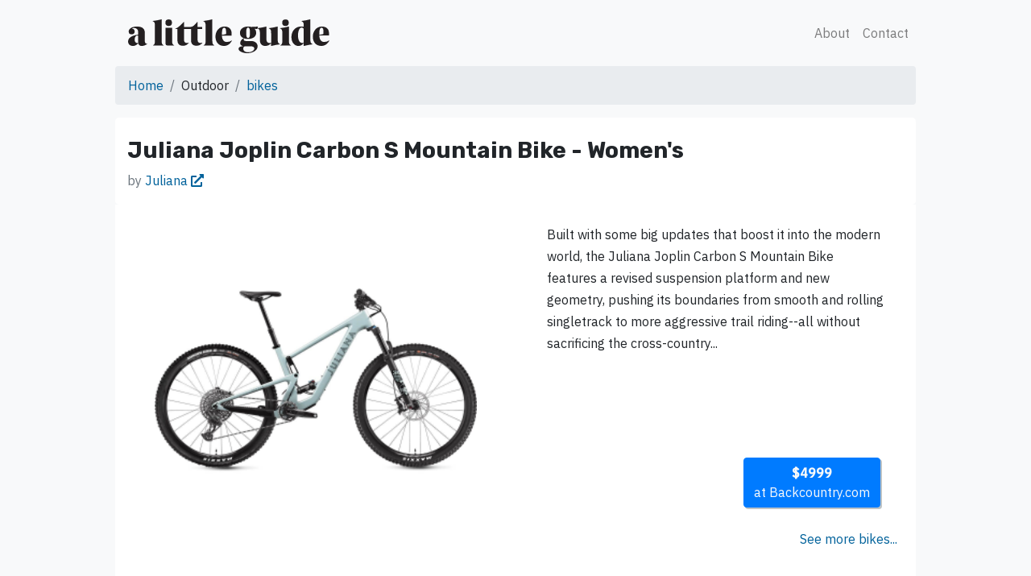

--- FILE ---
content_type: text/html; charset=UTF-8
request_url: https://www.alittleguide.to/outdoor/bikes/juliana-joplin-carbon-s-mountain-bike---womens/
body_size: 7825
content:
<!doctype html>
<html itemscope lang="en">
<head>
<!-- Required meta tags -->
<meta charset="utf-8">
<meta http-equiv="X-UA-Compatible" content="IE=edge">
<meta name="viewport" content="width=device-width, initial-scale=1, shrink-to-fit=no">
<meta itemprop="name" content="Juliana Joplin Carbon S Mountain Bike - Women's">

<meta name="description" content="We could all use a little guide">
<meta name="twitter:description" content="We could all use a little guide">


<meta itemprop="image" content="/assets/images/a-little-guide.png">
<title>a little guide | Juliana Joplin Carbon S Mountain Bike - Women's  </title>
<link rel="icon" href="/favicon.ico">
<link rel="alternate" type="application/atom+xml" title="a little guide" href="//alittleguide.co/feed.xml">
<link rel="apple-touch-icon" href="/assets/images/a-little-guide.png">

<!-- CSS -->
<link href="/assets/main.css" rel="stylesheet">

<!-- Bootstrap CSS -->
<link rel="stylesheet" href="https://stackpath.bootstrapcdn.com/bootstrap/4.4.1/css/bootstrap.min.css" integrity="sha384-Vkoo8x4CGsO3+Hhxv8T/Q5PaXtkKtu6ug5TOeNV6gBiFeWPGFN9MuhOf23Q9Ifjh" crossorigin="anonymous">

<!-- Font Awesome -->
<script src="https://kit.fontawesome.com/a20faa4fd8.js" crossorigin="anonymous"></script>


<!-- Global site tag (gtag.js) - Google Analytics -->
<script async src="https://www.googletagmanager.com/gtag/js?id=UA-163908822-1"></script>
<script>
  window.dataLayer = window.dataLayer || [];
  function gtag(){dataLayer.push(arguments);}
  gtag('js', new Date());

  gtag('config', 'UA-163908822-1');
</script>

<script src="/assets/js/sorttable.js"></script>

<!-- Share This -->
<script type="text/javascript" src="https://platform-api.sharethis.com/js/sharethis.js#property=5e94a7dd86c5f200123730cd&product=inline-share-buttons" async="async"></script>

<!-- Facebook and Twitter integration -->

<meta name="twitter:card" content="summary_large_image" />
<meta name="twitter:site" content="@alittle_guide" />
<meta name="twitter:creator" content="@alittle_guide" />
<meta property="og:type" content="website" />
<meta property="og:url" content="https://alittleguide.co/outdoor/bikes/juliana-joplin-carbon-s-mountain-bike---womens/" />
<meta property="og:title" content="Juliana Joplin Carbon S Mountain Bike - Women's" />
<meta property="og:description" content="We could all use a little guide" />
<meta property="twitter:description" content="We could all use a little guide" />


<meta name="og:image" content="https://alittleguide.co/favicon.ico" id="http" />
<meta name="twitter:image" content="https://alittleguide.co/favicon.ico" id="native" />


<!-- Twitter options -->
<meta name="twitter:widgets:theme" content="light">
<meta name="twitter:dnt" content="on">
 
<link rel="canonical" href="https://alittleguide.co/outdoor/bikes/juliana-joplin-carbon-s-mountain-bike---womens/">
<link rel="alternate" type="application/rss+xml" title="a little guide" href="https://alittleguide.co/feed.xml">
<link rel="sitemap" type="application/xml" title="Sitemap" href="https://alittleguide.co/sitemap.xml">

<script>
    //load TrackerJS
    !function(t,n,e,o,a){function d(t){var n=~~(Date.now()/3e5),o=document.createElement(e);o.async=!0,o.src=t+"?ts="+n;var a=document.getElementsByTagName(e)[0];a.parentNode.insertBefore(o,a)}t.MooTrackerObject=a,t[a]=t[a]||function(){return t[a].q?void t[a].q.push(arguments):void(t[a].q=[arguments])},window.attachEvent?window.attachEvent("onload",d.bind(this,o)):window.addEventListener("load",d.bind(this,o),!1)}(window,document,"script","//cdn.stat-track.com/statics/moosend-tracking.min.js","mootrack");
    //tracker has to be initialized otherwise it will generate warnings and wont sendtracking events
    mootrack('init', '99606b9fbb7245ff92872b9196244523');
    </script>
    
<!-- Begin Jekyll SEO tag v2.8.0 -->
<title>Juliana Joplin Carbon S Mountain Bike - Women’s | a little guide</title>
<meta name="generator" content="Jekyll v4.0.1" />
<meta property="og:title" content="Juliana Joplin Carbon S Mountain Bike - Women’s" />
<meta property="og:locale" content="en_US" />
<meta name="description" content="We could all use a little guide" />
<meta property="og:description" content="We could all use a little guide" />
<link rel="canonical" href="https://alittleguide.co/outdoor/bikes/juliana-joplin-carbon-s-mountain-bike---womens/" />
<meta property="og:url" content="https://alittleguide.co/outdoor/bikes/juliana-joplin-carbon-s-mountain-bike---womens/" />
<meta property="og:site_name" content="a little guide" />
<meta property="og:type" content="website" />
<meta name="twitter:card" content="summary" />
<meta property="twitter:title" content="Juliana Joplin Carbon S Mountain Bike - Women’s" />
<script type="application/ld+json">
{"@context":"https://schema.org","@type":"WebPage","description":"We could all use a little guide","headline":"Juliana Joplin Carbon S Mountain Bike - Women’s","publisher":{"@type":"Organization","logo":{"@type":"ImageObject","url":"https://alittleguide.co/assets/images/shellen-logo-2018.svg"}},"url":"https://alittleguide.co/outdoor/bikes/juliana-joplin-carbon-s-mountain-bike---womens/"}</script>
<!-- End Jekyll SEO tag -->

</head>
<body class="mx-auto bg-light mt-2">
<header>
<!-- start nav -->
<!-- Modal -->
<div class="modal fade" id="contactModal" tabindex="-1" role="dialog" aria-labelledby="exampleModalCenterTitle" aria-hidden="true">
    <div class="modal-dialog modal-dialog-centered" role="document">
      <div class="modal-content">
        <div class="modal-header">
          <h5 class="modal-title" id="contactModalTitle"></h5>
          <button type="button" class="close" data-dismiss="modal" aria-label="Close">
            <span aria-hidden="true">×</span>
          </button>
        </div>
        <div class="modal-body">
<script>
          ("#contact-form").submit(function(e) {
            e.preventDefault();
          
            var $form = $(this);
            $.post($form.attr("action"), $form.serialize()).then(function() {
              alert("Thank you!");
            });
          });
</script>

<!--Section: Contact v.2-->
<section class="mb-4">

  <!--Section heading-->
  <h2 class="h1-responsive font-weight-bold text-center my-4">Hello!</h2>
  <!--Section description-->
  <p class="text-center w-responsive mx-auto mb-5">Questions, Concerns, Helpful tips? <br>We'll do our best to get back to you.</p>
  <div class="row">
      <!--Grid column-->
      <div class="col-md mb-md-0 mb-5">
          <form id='contact-form' method='POST' name='contact-form'><input type='hidden' name='form-name' value='contact-form' />
              <!--Grid row-->
              <div class="row">

                  <!--Grid column-->
                  <div class="col-md-6">
                      <div class="md-form mb-0">
                          <input type="text" id="name" name="name" class="form-control">
                          <label for="name" class="">Your name</label>
                      </div>
                  </div>
                  <!--Grid column-->

                  <!--Grid column-->
                  <div class="col-md-6">
                      <div class="md-form mb-0">
                          <input type="text" id="email" name="email" class="form-control">
                          <label for="email" class="">Your email</label>
                      </div>
                  </div>
                  <!--Grid column-->

              </div>
              <!--Grid row-->

              <!--Grid row-->
              <div class="row">
                  <div class="col-md-12">
                      <div class="md-form mb-0">
                          <input type="text" id="subject" name="subject" class="form-control">
                          <label for="subject" class="">Subject</label>
                      </div>
                  </div>
              </div>
              <!--Grid row-->

              <!--Grid row-->
              <div class="row">
                  <!--Grid column-->
                  <div class="col-md-12">
                      <div class="md-form">
                          <textarea type="text" id="message" name="message" rows="2" class="form-control md-textarea"></textarea>
                          <label for="message">Your message</label>
                      </div>
                  </div>
              </div>
              <!--Grid row-->
          </form>

          <div class="text-center text-md-left">
              <a class="btn btn-primary" onclick="document.getElementById('contact-form').submit();">Send</a>
          </div>
          <div class="status"></div>
      </div>
      <!--Grid column-->
  </div>

</section>
<!--Section: Contact v.2-->

        </div>
    </div>
  </div>
</div>
<nav class="navbar navbar-expand-sm navbar-light bg-light nav-down">
    <div class="container pr-0">
    <!-- Begin Logo -->
        <a class="navbar-brand ald-logo mt-2" href="/"></a>
    <!-- End Logo -->

    <button class="navbar-toggler" type="button" data-toggle="collapse" data-target="#alittleguide-nav" aria-controls="navbarSupportedContent" aria-expanded="false" aria-label="Toggle navigation">
        <span class="navbar-toggler-icon"></span>
    </button>

    <div class="collapse navbar-collapse" id="alittleguide-nav">
        <!-- Begin Menu -->
            <ul class="navbar-nav ml-auto">
                <li class="nav-item">
                <a class="nav-link" href="/about/">About</a>
                </li>

                <li class="nav-item mb-2">
                    <a class="nav-link" role="button" data-toggle="modal" data-target="#contactModal">Contact</a>
                </li>
            </ul>
        <!-- End Menu -->
    </div>
</div>
</nav>
<!-- end nav -->
</header>
<!-- Page Content -->
<article>
<div class="container-md mx-auto">
 <!-- Post Content -->
   <nav aria-label="breadcrumb">
    <ol class="breadcrumb">
        <li class="breadcrumb-item"><a href="/">Home</a></li>
        <li class="breadcrumb-item">Outdoor</li>
        <li class="breadcrumb-item"><a href="/outdoor/bikes/">bikes</a></li>
      </ol>
</nav>

<div class="container-md">
    <div class="row bg-white rounded-lg">
        <div class="col w-100 pt-4">
                       <h3> Juliana Joplin Carbon S Mountain Bike - Women's</h3>
                       <p class="text-muted">by <a href="">Juliana <i class="fas fa-external-link-alt"></i></a></p>
        </div>
    </div>

    <div class="row pb-4 bg-white">
        <div class="col-lg-6 text-center">
            <a href="https://i2.avlws.com/52/l1288798.png"><img src="https://i2.avlws.com/52/l1288798.png" class="w-100" style="max-width: 400px;" title="Juliana Joplin Carbon S Mountain Bike - Women's image"></a>
      </div>
        
        <div class="col-lg-6">
                <p class="p-4 text-left">Built with some big updates that boost it into the modern world, the Juliana Joplin Carbon S Mountain Bike features a revised suspension platform and new geometry, pushing its boundaries from smooth and rolling singletrack to more aggressive trail riding--all without sacrificing the cross-country...</p>
                <p class="p-4 mr-2 text-right">
                
                
                
            </p>
          
                <p class="p-4">
                    <a role="button" class="btn btn-primary flat-butt flat-info-butt flat-outer-butt float-right text-light mb-4" href="https://classic.avantlink.com/click.php?p=269321&amp;pw=265957&amp;pt=3&amp;pri=1288798&amp;tt=df"><span class="font-weight-bold">$4999</span>
                        <br>at Backcountry.com</a>
                 </p>
                <br>
                <br>
                <p class="float-right pr-2"><a href="/outdoor/bikes/">See more bikes...</a></p>

        </div>
  </div>

  <div class="row pt-4">
    
     <div class="col-10">
        <h5 class="pl-4">Juliana says...</h5>
    <p class="pl-4 text-left">Built with some big updates that boost it into the modern world, the Juliana Joplin Carbon S Mountain Bike features a revised suspension platform and new geometry, pushing its boundaries from smooth and rolling singletrack to more aggressive trail riding--all without sacrificing the cross-country spirit that allows you to pedal from sun-up to sun-down without feeling bogged down. This is in part thanks to a slacker head tube that tracks with control through rocky sections, and a stiffer rear end that allows for flickable maneuverability. And not to mention 120mm of travel, allowing you to tackle terrain from the chunky rock gardens to long climbs loaded with tight switchbacks on this more-capable-than-ever XC and trail machine. We suppose that with the release of Juliana's new Maverick and the Roubion getting a makeover in the suspension department, we shouldn't be all that surprised to see tweaks to the Joplin went in the same direction. The new Joplin follows the trends of its deeper-travel siblings, moving the VPP suspension down to a lower-link that offers improved stabilization in the roughest terrain, while an extra 10mm of travel helps soak up additional rocks and roots that the previous Joplin would have shied away from. This makes the new ride more confident than ever, ready for bigger trails, rutted-out lines, brakes bumps galore, and even turning the odd set of rollers into doubles -- but not at the cost of climbing. The new suspension is designed with the same engineering principles as the brand's longest travel bikes, making it just as at home riding cross-country as it is extreme backcountry. Juliana's VPP suspension is designed to stabilize the suspension when you're putting power down on the pedals, meaning the rear end ceases to bob, providing a much more responsive and lively feel when you hammer up steeps, so you aren't wasting all of the power you put down. This is achieved with counter-rotating links that are carefully arranged to resist activ..</p>
</div>
</div>


<!-- end content -->

<!-- /.container -->
<div class="row">
    <div class="col-lg-12 mx-auto text-muted">
      <p class="p-4 my-4" style="font-size: small;">This is a "best effort" guide and should not be construed as medical information. See your doctor or a medical professional for medical information. We don't make money from any of the links on this page and are providing them as a courtesy. We don't make any warranties or representations for any of the links or information herein. If there is anything incorrect please use our contact information provided above and we'll do our best to correct as soon as possible. 
      </p>
      <p class="text-center" style="font-size: small;">♡♡♡ your friends at <a href="https://alittledrive.com">A Little Drive</a> © 2020 </p>
   </div>
</div>
</div>

<script src="https://code.jquery.com/jquery-3.4.1.slim.min.js" integrity="sha384-J6qa4849blE2+poT4WnyKhv5vZF5SrPo0iEjwBvKU7imGFAV0wwj1yYfoRSJoZ+n" crossorigin="anonymous"></script>
<script src="https://cdn.jsdelivr.net/npm/popper.js@1.16.0/dist/umd/popper.min.js" integrity="sha384-Q6E9RHvbIyZFJoft+2mJbHaEWldlvI9IOYy5n3zV9zzTtmI3UksdQRVvoxMfooAo" crossorigin="anonymous"></script>
<script src="https://stackpath.bootstrapcdn.com/bootstrap/4.4.1/js/bootstrap.min.js" integrity="sha384-wfSDF2E50Y2D1uUdj0O3uMBJnjuUD4Ih7YwaYd1iqfktj0Uod8GCExl3Og8ifwB6" crossorigin="anonymous"></script>

<script src="/assets/js/ie10-viewport-bug-workaround.js"></script>
<script async src="https://platform.twitter.com/widgets.js" charset="utf-8"></script>


<script>
    $( "a.pin-tag" ).addClass( "d-none" );
</script>
    
<script src="/assets/js/selection-sharer.js"></script>
<style>
.lightbox {width: 100%; height: 100%; position: fixed; top: 0; left: 0; background: rgba(0,0,0,0.85); z-index: 9999999; line-height: 0; cursor: pointer;}
.lightbox .img {
	position: relative; 
	top: 50%;
	left: 50%;
	-ms-transform: translateX(-50%) translateY(-50%);
	-webkit-transform: translate(-50%,-50%);
	transform: translate(-50%,-50%);
	max-width: 100%;
	max-height: 100%;
}
.lightbox .img img {opacity: 0; pointer-events: none; width: auto;}
@media screen and (min-width: 1200px) {
    .lightbox .img {
		max-width: 1200px;
    }
}
@media screen and (min-height: 1200px) {
    .lightbox img {
		max-height: 1200px;
	}
}
.lightbox span {
		display: block; 
		position: fixed; 
		bottom: 13px; 
		height: 1.5em; 
		line-height: 1.4em; 
		width: 100%; 
		text-align: center; 
		color: white; 
		z-index: 99999999;
		cursor: text;
		text-shadow:
    -1px -1px 0 #000,
    1px -1px 0 #000,
    -1px 1px 0 #000,
    1px 1px 0 #000;  
}






.lightbox .videoWrapperContainer {
	position: relative; 
	top: 50%;
	left: 50%;
	-ms-transform: translateX(-50%) translateY(-50%);
	-webkit-transform: translate(-50%,-50%);
	transform: translate(-50%,-50%);
	max-width: 900px;
	max-height: 100%;
}
.lightbox .videoWrapperContainer .videoWrapper {
	height: 0;
	line-height: 0;
	margin: 0;
	padding: 0;
	position: relative;
	padding-bottom: 56.333%; /* custom */
	background: black;
} 
.lightbox .videoWrapper iframe {
	position: absolute;
	top: 0;
	left: 0;
	width: 100%;
	height: 100%;
	border: 0;
	display: block;
}   
.lightbox #prev, .lightbox #next {height: 50px; line-height: 36px; display: none; margin-top: -25px; position: fixed; top: 50%; padding: 0 15px; cursor: pointer; text-decoration: none; z-index: 99; color: white; font-size: 60px;}
.lightbox.gallery #prev, .lightbox.gallery #next {display: block;}
.lightbox #prev {left: 0;}
.lightbox #next {right: 0;}
.lightbox #close {height: 50px; width: 50px; position: fixed; cursor: pointer; text-decoration: none; z-index: 99; right: 0; top: 0;}
.lightbox #close:after, .lightbox #close:before {position: absolute; margin-top: 22px; margin-left: 14px; content: ""; height: 3px; background: white; width: 23px;
-webkit-transform-origin: 50% 50%;
-moz-transform-origin: 50% 50%;
-o-transform-origin: 50% 50%;
transform-origin: 50% 50%;
/* Safari */
-webkit-transform: rotate(-45deg);
/* Firefox */
-moz-transform: rotate(-45deg);
/* IE */
-ms-transform: rotate(-45deg);
/* Opera */
-o-transform: rotate(-45deg);
}
.lightbox #close:after {
/* Safari */
-webkit-transform: rotate(45deg);
/* Firefox */
-moz-transform: rotate(45deg);
/* IE */
-ms-transform: rotate(45deg);
/* Opera */
-o-transform: rotate(45deg);
}
.lightbox, .lightbox * {
    -webkit-user-select: none;  
    -moz-user-select: none;    
    -ms-user-select: none;      
    user-select: none;
}
.lightbox span {
    -webkit-user-select: text;  
    -moz-user-select: text;    
    -ms-user-select: text;      
    user-select: text;
}
</style>
		
<script>
function is_youtubelink(url) {
  var p = /^(?:https?:\/\/)?(?:www\.)?(?:youtu\.be\/|youtube\.com\/(?:embed\/|v\/|watch\?v=|watch\?.+&v=))((\w|-){11})(?:\S+)?$/;
  return (url.match(p)) ? RegExp.$1 : false;
}
function is_imagelink(url) {
	var p = /([a-z\-_0-9\/\:\.]*\.(jpg|jpeg|png|gif))/i;
	return (url.match(p)) ? true : false;
}
function is_vimeolink(url,el) {
	var id = false;
	$.ajax({
	  url: 'https://vimeo.com/api/oembed.json?url='+url,
	  async: true,
	  success: function(response) {
		if(response.video_id) {
		  id = response.video_id;
		  $(el).addClass('lightbox-vimeo').attr('data-id',id);
		}
	  }
	});
}

$(document).ready(function() {
	//add classes to links to be able to initiate lightboxes
	$("a").each(function(){
		var url = $(this).attr('href');
		if(url) {
			if(url.indexOf('vimeo') !== -1 && !$(this).hasClass('no-lightbox')) is_vimeolink(url,$(this));
			if(is_youtubelink(url) && !$(this).hasClass('no-lightbox')) $(this).addClass('lightbox-youtube').attr('data-id',is_youtubelink(url));
			if(is_imagelink(url) && !$(this).hasClass('no-lightbox')) {
				$(this).addClass('lightbox-image');
				var href = $(this).attr('href');
				var filename = href.split('/').pop();
				var split = filename.split(".");
				var name = split[0];
				$(this).attr('title',name);
			}
		}
	});
	//remove the clicked lightbox
	$("body").on("click", ".lightbox", function(event){
		if($(this).hasClass('gallery')) {
			if(!$(event.target).is('span')) {
				$(this).remove();
			}

			
			if($(event.target).attr('id')=='next') {
				//next item
				if($("a.gallery.current").nextAll("a.gallery:first").length) $("a.gallery.current").nextAll("a.gallery:first").click();
				else $("a.gallery.current").parent().find("a.gallery").first().click();
			}
			else if ($(event.target).attr('id')=='prev') {
				//prev item
				if($("a.gallery.current").prevAll("a.gallery:first").length) $("a.gallery.current").prevAll("a.gallery:first").click();
				else $("a.gallery.current").parent().find("a.gallery").last().click();
			}
			else {
				$("a.gallery").removeClass('gallery');
			}
		}
		else $(this).remove();
	});
	//prevent image from being draggable (for swipe)
	$("body").on('dragstart', ".lightbox img", function(event) { event.preventDefault(); });
	//add the youtube lightbox on click
	$("a.lightbox-youtube").click(function(event){
		event.preventDefault();
		$('<div class="lightbox"><a id="close"></a><a id="next">&rsaquo;</a><a id="prev">&lsaquo;</a><div class="videoWrapperContainer"><div class="videoWrapper"><iframe src="https://www.youtube.com/embed/'+$(this).attr('data-id')+'?autoplay=1&showinfo=0&rel=0"></iframe></div></div></div>').appendTo('body');
	});
	//add the image lightbox on click
	$("a.lightbox-image").click(function(event){
		event.preventDefault();
		$('<div class="lightbox"><a id="close"></a><a id="next">&rsaquo;</a><a id="prev">&lsaquo;</a><div class="img" style="background: url('+$(this).attr('href').replace(/ /g,"%20")+') center center / contain no-repeat;" title="'+$(this).attr('title')+'" ><img src="'+$(this).attr('href')+'" alt="'+$(this).attr('title')+'" /></div><span>'+$(this).attr('title')+'</span></div>').appendTo('body');
	});
	//add the vimeo lightbox on click
	$("body").on("click", "a.lightbox-vimeo", function(event){
		event.preventDefault();
		$('<div class="lightbox"><a id="close"></a><a id="next">&rsaquo;</a><a id="prev">&lsaquo;</a><div class="videoWrapperContainer"><div class="videoWrapper"><iframe src="https://player.vimeo.com/video/'+$(this).attr('data-id')+'/?autoplay=1&byline=0&title=0&portrait=0" webkitallowfullscreen mozallowfullscreen allowfullscreen></iframe></div></div></div>').appendTo('body');
	});

	$("body").on("click", "a[class*='lightbox-']", function(){
		var link_elements = $(this).parent().find("a[class*='lightbox-']");
		$(link_elements).removeClass('current');
		for (var i=0; i<link_elements.length; i++) {
			if($(this).attr('href') == $(link_elements[i]).attr('href')) {
				$(link_elements[i]).addClass('current');
			}
		}
		if(link_elements.length>1) {
			$('.lightbox').addClass('gallery');
			$(link_elements).addClass('gallery');
		}
	});

	
});

$(document).keydown(function(e) {
    switch(e.which) {
        case 37: // left
        $("#prev").click();
        break;
        case 39: // right
        $("#next").click();
        break;
	case 27: // esc
        $("#close").click();
        break;
        default: return; // exit this handler for other keys
    }
    e.preventDefault(); // prevent the default action (scroll / move caret)
});



  /*===========================
  Swipe-it v1.4.1
  An event listener for swiping gestures with vanilla js.
  https://github.com/tri613/swipe-it#readme
 
  @Create 2016/09/22
  @Update 2017/08/11
  @Author Trina Lu
  ===========================*/
/*
  "use strict";var _slicedToArray=function(){function n(n,t){var e=[],i=!0,o=!1,r=void 0;try{for(var u,c=n[Symbol.iterator]();!(i=(u=c.next()).done)&&(e.push(u.value),!t||e.length!==t);i=!0);}catch(n){o=!0,r=n}finally{try{!i&&c.return&&c.return()}finally{if(o)throw r}}return e}return function(t,e){if(Array.isArray(t))return t;if(Symbol.iterator in Object(t))return n(t,e);throw new TypeError("Invalid attempt to destructure non-iterable instance")}}();!function(n,t,e){function i(n){function e(){o("touchstart",m,w),o("touchmove",d,w),o("touchend",p,w),E.mouseEvent&&o("mousedown",s,w)}function i(){y=!1,D=!1,A=!1,b=!1,a=!1}function s(n){a=this,y=n.clientX,D=n.clientY,o("mousemove",l,v),o("mouseup",h,v)}function l(n){n.preventDefault(),y&&D&&(A=n.clientX,b=n.clientY)}function h(n){r("mousemove",l,v),r("mouseup",h,v),p(n)}function m(n){a=this,y=n.touches[0].clientX,D=n.touches[0].clientY}function d(n){A=n.touches[0].clientX,b=n.touches[0].clientY}function p(n){if(y&&D&&A&&b){var t=y-A,e=D-b,o=[t,e].map(Math.abs),r=_slicedToArray(o,2),c=r[0],s=r[1],v=E.minDistance;if(c>v){var f=y<A?"swipeRight":"swipeLeft";u(f,a,{distance:t,start:y,end:A})}if(s>v){var l=D>b?"swipeUp":"swipeDown";u(l,a,{distance:e,start:D,end:b})}(c>v||s>v)&&u("swipe",a)}i()}var E=arguments.length>1&&void 0!==arguments[1]?arguments[1]:{},w=c(t.querySelectorAll(n)),y=void 0,D=void 0,A=void 0,b=void 0;E.mouseEvent=void 0===E.mouseEvent?f.mouseEvent:E.mouseEvent,E.minDistance=void 0===E.minDistance?f.minDistance:E.minDistance,i(),e(),this.on=function(n,t){return o(n,t,w),this}}function o(n,t,e){s(e).forEach(function(e){return e.addEventListener(n,t)})}function r(n,t,e){s(e).forEach(function(e){return e.removeEventListener(n,t)})}function u(n,e){var i=arguments.length>2&&void 0!==arguments[2]?arguments[2]:{},o=t.createEvent("Event");o.initEvent(n,!0,!0),o.swipe=i,s(e).forEach(function(n){return n.dispatchEvent(o)})}function c(n){for(var t=[],e=0;e<n.length;e++)t.push(n[e]);return t}function s(n){return Array.isArray(n)?n:[n]}var a=!1,v=[n],f={mouseEvent:!0,minDistance:30};n[e]=i}(window,document,"SwipeIt");

var mySwipeIt = new SwipeIt('body');
mySwipeIt.on('swipeLeft',function(e){
	//check if lightbox is present
	if($('.lightbox').length >  0 ) {
		$("#next").click();
	}
}).on('swipeRight',function(e){
	//check if lightbox is present
	if($('.lightbox').length >  0 ) {
		$("#prev").click();
	}
});
*/
</script>

<script>
	$('p').selectionSharer();
</script>

<script async defer src="https://cdn.simpleanalytics.io/hello.js"></script> 
<noscript><img src="https://api.simpleanalytics.io/hello.gif" alt=""></noscript>
</div></article></body>
</html>


--- FILE ---
content_type: text/css; charset=UTF-8
request_url: https://www.alittleguide.to/assets/main.css
body_size: 4151
content:
@charset "UTF-8";
@import url(//fonts.googleapis.com/css?family=IBM+Plex+Sans:400,500|Rubik:300,700);
@import url(//use.typekit.net/nqn8uer.css);
/* custom vars */
/* content width */
body { background-color: #f5f5f5; max-width: 1024px; }

/* blog post styling */
article { font-family: "IBM Plex Sans", "Helvetica Neue", Helvetica, Arial, sans-serif; max-width: 1024px; }

article a { color: #00629b; }

article a:hover { text-decoration: none; }

article h1, article h2, article h3, article h4, article h5, article h6 { font-weight: 700; font-family: "Rubik", "Helvetica Neue", Helvetica, Arial, sans-serif; }

article time { color: #4a4a4a; }

article img { width: 100%; height: auto; }

article p { line-height: 1.7em; font-family: "IBM Plex Sans", "Helvetica Neue", Helvetica, Arial, sans-serif; font-weight: 400; font-size: 1em; }

article .video { position: relative; padding-bottom: 56.25%; padding-top: 30px; min-width: 320px; height: 0; overflow: hidden; margin-bottom: 15px; margin-left: -15px; margin-right: -15px; }

article .video iframe, article .video object, article .video embed { position: absolute; top: 0; left: 0; width: 100%; height: 100%; }

article blockquote { color: #282828; line-height: 1.7em; font-size: 100%; -webkit-font-smoothing: antialiased; margin-top: 15px; font-weight: 400; border-left: 4px solid #d3cfcf; padding-left: 10px; font-family: "IBM Plex Sans", "Helvetica Neue", Helvetica, Arial, sans-serif; font-style: italic; }

article q { font-size: 175%; line-height: 1.5em; padding: 20px; margin-left: -15px; margin-right: -15px; font-weight: 400; font-family: "Rubik", "Helvetica Neue", Helvetica, Arial, sans-serif; background-color: #00629b; color: #f5f5f5; display: block; border: none; min-height: 150px; align-content: center; }

article cite { quotes: ‘„’ ‘“’; }

hr { display: block; width: 50%; margin: 30px auto 30px auto; border: 0; border-top: 2px solid #f5f5f5; }

/* footer */
footer { font-family: "IBM Plex Sans", "Helvetica Neue", Helvetica, Arial, sans-serif; }

/* Other classes and elements */
.tags { text-transform: uppercase; }

.table { font-family: "IBM Plex Sans", "Helvetica Neue", Helvetica, Arial, sans-serif; }

.td { font-weight: 400; }

.btn { background-color: #00629b; font-family: "IBM Plex Sans", "Helvetica Neue", Helvetica, Arial, sans-serif; }

.card { font-family: "IBM Plex Sans", "Helvetica Neue", Helvetica, Arial, sans-serif; font-weight: 300; }

.card a { text-decoration: none; /*	color: #3f3f3f; */ }

.card a:visited { /*	 color: #222733; */ text-decoration: none; }

.card h2 { font-family: "Rubik", "Helvetica Neue", Helvetica, Arial, sans-serif; font-weight: 700; font-size: medium; text-transform: uppercase; color: #00629b; }

.card .btn { font-family: "Rubik", "Helvetica Neue", Helvetica, Arial, sans-serif; }

.card .card-text { font-size: 1em; }

/* Nav */
.navbar { font-family: "IBM Plex Sans", "Helvetica Neue", Helvetica, Arial, sans-serif; }

.navbar .nav-special { max-width: 1024px; margin-left: auto; margin-right: auto; }

.navbar .nav-link { font-weight: 400; }

.navbar-brand { font-family: "Rubik", "Helvetica Neue", Helvetica, Arial, sans-serif; font-size: 3em; }

.navbar-dark { background-color: #00629b; border-bottom: solid 6px #d3cfcf; }

.ald-logo { background: url(/assets/images/a-little-guide-type.svg); display: inline-block; text-indent: -9999px; width: 250px; height: 50px; background-repeat: no-repeat; }

.pagination { font-size: 1em; display: block; width: auto; overflow: hidden; font-family: "IBM Plex Sans", "Helvetica Neue", Helvetica, Arial, sans-serif; }

.pagination a { width: 50%; margin: 1em 0; text-decoration: none; }

.socialicons { font-size: 2em; letter-spacing: .2em; text-decoration: none; }

.socialicons a { color: #4a4a4a; }

.socialicons a:hover { color: #00629b; }

/* Blog styling */
/* Pagination */
/* .blog-pagination {
  margin-bottom: 4rem;
  > .btn {
    border-radius: 2rem;
  }
}

/* Blog posts */
.blog .post { margin-bottom: 4rem; line-height: 1.7em; font-weight: 300; font-size: 1em; font-family: "IBM Plex Sans", "Helvetica Neue", Helvetica, Arial, sans-serif; }

.blog .post-title { margin-bottom: .25rem; font-size: 2rem; font-weight: 700; }

.blog .post-meta { font-family: "Rubik", "Helvetica Neue", Helvetica, Arial, sans-serif; font-weight: 700; }

.blog .post-meta .reading { color: #d3cfcf; padding-left: 10px; text-transform: uppercase; }

.media img { max-width: 100px; }

.card-img-top img { width: 100%; height: auto; }

.ais-search-box { max-width: 100%; margin-bottom: 15px; }

.post-item { margin-bottom: 30px; font-family: "IBM Plex Sans", "Helvetica Neue", Helvetica, Arial, sans-serif; }

.post-link .ais-Highlight { color: #111; font-style: normal; text-decoration: underline; }

.post-breadcrumbs { color: #424242; display: block; }

.post-breadcrumb { font-size: 18px; color: #424242; }

.post-breadcrumb .ais-Highlight { font-weight: bold; font-style: normal; }

.post-snippet .ais-Highlight { color: #2a7ae2; font-style: normal; font-weight: bold; }

.search-image { max-width: 200px; }

.search-text { font-family: "Rubik", "Helvetica Neue", Helvetica, Arial, sans-serif; }

/* Here is some extra stuff */
div.pin-item { border-bottom: solid 1px #dcdcdc; padding-top: 5px; margin-top: 5px; }

span.pin-description { font-size: 14px; }

/* flat button test */
.flat-butt { display: inline-block; margin: 0 5px; border-radius: 6px; font-size: 16.5px; padding: 12px 20px; border: 0; background: #34495E; color: #FFF; cursor: pointer; outline: 0; }

.flat-butt:hover { background: #005580; }

.flat-primary-butt { background: #1abc9c; }

.flat-primary-butt:hover { background: #2fe2bf; }

.flat-info-butt { background: #3498db; }

.flat-info-butt:hover { background: #5dade2; }

.flat-danger-butt { background: #e74c3c; }

.flat-danger-butt:hover { background: #ec7063; }

.flat-border-butt { padding: 8px 20px; border: 4px solid #2C3E50; }

.flat-border-butt:hover { border: 4px solid #2C3E50; }

.flat-primary-border-butt { border-color: #16A085; }

.flat-primary-border-butt:hover { border-color: #27AE60; }

.flat-info-border-butt { border-color: #2980B9; }

.flat-info-border-butt:hover { border-color: #2980B9; }

.flat-danger-border-butt { border-color: #C0392B; }

.flat-danger-border-butt:hover { border-color: #C0392B; }

.flat-double-butt { padding: 8px 20px; border: 3px solid #FFF; box-shadow: #34495E 0px 0px 0px 3px; }

.flat-double-butt:hover { box-shadow: #005580 0px 0px 0px 3px; }

.flat-primary-double-butt { box-shadow: #1abc9c 0px 0px 0px 3px; }

.flat-primary-double-butt:hover { box-shadow: #2fe2bf 0px 0px 0px 3px; }

.flat-info-double-butt { box-shadow: #3498db 0px 0px 0px 3px; }

.flat-info-double-butt:hover { box-shadow: #5dade2 0px 0px 0px 3px; }

.flat-danger-double-butt { box-shadow: #e74c3c 0px 0px 0px 3px; }

.flat-danger-double-butt:hover { box-shadow: #ec7063 0px 0px 0px 3px; }

.flat-underline-butt { text-decoration: underline; }

.flat-grad-butt { background-image: linear-gradient(#34495E 50%, #2C3E50 50%); }

.flat-primary-grad-butt { background-image: linear-gradient(#1ABC9C 50%, #16A085 50%); }

.flat-info-grad-butt { background-image: linear-gradient(#3498DB 50%, #2980B9 50%); }

.flat-danger-grad-butt { background-image: linear-gradient(#E74C3C 50%, #C0392B 50%); }

.flat-inner-butt { padding: 11px 0px; box-shadow: inset #2C3E50 -3px -3px 0px; }

.flat-primary-inner-butt { background: #1ABC9C; box-shadow: inset #16A085 -3px -3px 0px; }

.flat-info-inner-butt { box-shadow: inset #2980B9 -3px -3px 0px; }

.flat-danger-inner-butt { box-shadow: inset #C0392B -3px -3px 0px; }

.flat-outer-butt { padding: 11px 0px; box-shadow: #BDC3C7 2px 2px 0px; }

/* @author: Xavier Damman (@xdamman) - http://github.com/xdamman/selection-sharer - @license: MIT */
@keyframes selectionSharerPopover-animation { 0% { transform: matrix(0.97, 0, 0, 1, 0, 12);
    filter: alpha(opacity=0);
    opacity: 0; }
  20% { transform: matrix(0.99, 0, 0, 1, 0, 2);
    filter: alpha(opacity=70);
    opacity: .7; }
  40% { transform: matrix(1, 0, 0, 1, 0, -1);
    filter: alpha(opacity=100);
    opacity: 1; }
  100%, 70% { transform: matrix(1, 0, 0, 1, 0, 0);
    filter: alpha(opacity=100);
    opacity: 1; } }

#selectionSharerPopover { display: none; position: absolute; top: -100px; left: -100px; z-index: 1010; }

#selectionSharerPopover:after { content: ''; display: block; position: absolute; bottom: -3px; left: 50%; margin-left: -4px; width: 8px; height: 8px; -webkit-transform: rotate(45deg); transform: rotate(45deg); background: #262625; box-shadow: 0 0 2px #262625; }

#selectionSharerPopover.anim { transition: top .075s ease-out; animation: selectionSharerPopover-animation 180ms forwards linear; -webkit-animation: selectionSharerPopover-animation 180ms forwards linear; }

#selectionSharerPopover-inner { position: relative; overflow: hidden; -webkit-border-radius: 5px; border-radius: 5px; border: 1px solid; border-color: #262625 #1c1c1b #121211; box-shadow: 0 1px 3px -1px rgba(0, 0, 0, 0.7), inset 0 0 1px rgba(255, 255, 255, 0.07), inset 0 0 2px rgba(255, 255, 255, 0.15); background: linear-gradient(to bottom, rgba(49, 49, 47, 0.97), #262625); background-repeat: repeat-x; }

#selectionSharerPopover .selectionSharerPopover-clip { position: absolute; bottom: -11px; display: block; left: 50%; clip: rect(12px 24px 24px 0); margin-left: -12px; width: 24px; height: 24px; line-height: 24px; }

#selectionSharerPopover .selectionSharerPopover-arrow { display: block; width: 20px; height: 20px; -webkit-transform: rotate(45deg) scale(0.5); transform: rotate(45deg) scale(0.5); background-color: #454543; border: 2px solid #121211; box-sizing: content-box; }

.selectionSharer ul { padding: 0; display: inline; }

.selectionSharer ul li { float: left; list-style: none; background: 0 0; margin: 0; }

.selectionSharer a.action { display: block; text-indent: -200px; margin: 5px 7px; width: 20px; height: 20px; border: 0; }

.selectionSharer a:hover { color: #ccc; }

.selectionSharer a.tweet { background: url("data:image/svg+xml;charset=utf8,%3csvg xmlns='http://www.w3.org/2000/svg' width='171' height='139'%3e%3cg transform='translate(-282.32053,-396.30734)'%3e%3cpath style='fill:white' d='m 453.82593,412.80619 c -6.3097,2.79897 -13.09189,4.68982 -20.20852,5.54049 7.26413,-4.35454 12.84406,-11.24992 15.47067,-19.46675 -6.79934,4.03295 -14.3293,6.96055 -22.34461,8.53841 -6.41775,-6.83879 -15.56243,-11.111 -25.68298,-11.111 -19.43159,0 -35.18696,15.75365 -35.18696,35.18525 0,2.75781 0.31128,5.44359 0.91155,8.01875 -29.24344,-1.46723 -55.16995,-15.47582 -72.52461,-36.76396 -3.02879,5.19662 -4.76443,11.24048 -4.76443,17.6891 0,12.20777 6.21194,22.97747 15.65332,29.28716 -5.76773,-0.18265 -11.19331,-1.76565 -15.93716,-4.40083 -0.004,0.14663 -0.004,0.29412 -0.004,0.44248 0,17.04767 12.12889,31.26806 28.22555,34.50266 -2.95247,0.80436 -6.06101,1.23398 -9.26989,1.23398 -2.2673,0 -4.47114,-0.22124 -6.62011,-0.63114 4.47801,13.97857 17.47214,24.15143 32.86992,24.43441 -12.04227,9.43796 -27.21366,15.06335 -43.69965,15.06335 -2.84014,0 -5.64082,-0.16722 -8.39349,-0.49223 15.57186,9.98421 34.06703,15.8094 53.93768,15.8094 64.72024,0 100.11301,-53.61524 100.11301,-100.11387 0,-1.52554 -0.0343,-3.04251 -0.10204,-4.55261 6.87394,-4.95995 12.83891,-11.15646 17.55618,-18.21305 z' /%3e%3c/g%3e%3c/svg%3e") no-repeat; background-size: 18px; background-position: 2px 4px; }

.selectionSharer a.facebook { background: url("data:image/svg+xml;charset=utf8,%3csvg viewBox='0 0 33 33' width='25' height='25' xmlns='http://www.w3.org/2000/svg' xmlns:xlink='http://www.w3.org/1999/xlink'%3e%3cg%3e%3cpath style='fill:white' d='M 17.996,32L 12,32 L 12,16 l-4,0 l0-5.514 l 4-0.002l-0.006-3.248C 11.993,2.737, 13.213,0, 18.512,0l 4.412,0 l0,5.515 l-2.757,0 c-2.063,0-2.163,0.77-2.163,2.209l-0.008,2.76l 4.959,0 l-0.585,5.514L 18,16L 17.996,32z'%3e%3c/path%3e%3c/g%3e%3c/svg%3e") no-repeat; background-size: 18px; background-position: 0 2px; display: none; }

.selectionSharer a.email { background: url("data:image/svg+xml;charset=utf8,%3csvg xmlns='http://www.w3.org/2000/svg' width='94' height='64'%3e%3cg transform='translate(-10, -10)' fill='transparent'%3e%3crect x='0' y='0' width='114' height='114'%3e%3c/rect%3e%3cpath d='M12,12 L102,12 L102,72 L12,72 L12,12 Z M16,12 L53,49 C55.6666667,51 58.3333333,51 61,49 L98,12 L16,12 Z M15,72 L45,42 L15,72 Z M69,42 L99,72 L69,42 Z' stroke='white' stroke-width='5'%3e%3c/path%3e%3c/g%3e%3c/svg%3e") no-repeat; background-size: 20px; background-position: 0 4px; }

#selectionSharerPopunder.fixed { transition: bottom .5s ease-in-out; width: 100%; position: fixed; left: 0; bottom: -50px; }

.selectionSharer { transition: -webkit-transform .6s ease-in-out; }

.selectionSharer.moveDown { -webkit-transform: translate3d(0, 60px, 0); }

#selectionSharerPopunder { position: absolute; left: 0; width: 100%; height: 0; transition: height .5s ease-in-out; background: #ccc; border: 0; box-shadow: inset 0 10px 5px -10px rgba(0, 0, 0, 0.5), inset 0 -10px 5px -10px rgba(0, 0, 0, 0.5); border-radius: 0; overflow: hidden; }

#selectionSharerPopunder.show { height: 50px; }

.selectionSharerPlaceholder { height: 1em; margin-bottom: -2em; transition: height .5s ease-in-out; }

.selectionSharerPlaceholder.show { height: 50px !important; }

#selectionSharerPopunder-inner ul { overflow: hidden; float: right; margin: 0; }

#selectionSharerPopunder-inner ul li { padding: 5px; overflow: hidden; }

#selectionSharerPopunder-inner label { color: #fff; font-weight: 300; line-height: 50px; margin: 0 20px 0 10px; }

#selectionSharerPopunder-inner a { width: 30px; height: 30px; background-size: 30px; }

#selectionSharerPopunder-inner a.tweet { background-position: 0 2px; }

applause-button { position: relative; }

applause-button .style-root { position: absolute; top: 0; left: 0; right: 0; bottom: 0; }

applause-button .style-root:after { position: absolute; top: 0; left: 0; right: 0; bottom: 0; content: " "; display: block; border-radius: 50%; border: 1px solid; }

applause-button .style-root:hover:after:not(.clap-limit-exceeded) { border-color: inherit; }

applause-button.loading { opacity: 0.5; }

applause-button .shockwave { position: absolute; top: 0; left: 0; right: 0; bottom: 0; border-radius: 50%; }

applause-button svg { position: absolute; width: 60%; height: 60%; margin-left: 20%; margin-top: 20%; position: absolute; top: 0; left: 0; right: 0; bottom: 0; opacity: 0.8; stroke: none; overflow: visible !important; }

applause-button svg g.flat { visibility: hidden; }

applause-button svg g.outline { visibility: visible; }

applause-button.clapped svg g.flat { visibility: visible; }

applause-button.clapped svg g.outline { visibility: hidden; }

applause-button .count { position: absolute; top: -40%; width: 100%; text-align: center; color: gray; user-select: none; }

applause-button g.sparkle circle { opacity: 0; stroke-width: 0; }

applause-button g.sparkle g:nth-child(1) { transform: rotate(0deg) translateX(10px); }

applause-button g.sparkle g:nth-child(2) { transform: rotate(72deg) translateX(10px); }

applause-button g.sparkle g:nth-child(3) { transform: rotate(144deg) translateX(10px); }

applause-button g.sparkle g:nth-child(4) { transform: rotate(216deg) translateX(10px); }

applause-button g.sparkle g:nth-child(5) { transform: rotate(288deg) translateX(10px); }

applause-button:hover:not(.clapped) .shockwave { animation-name: shockwave; animation-duration: 1s; animation-iteration-count: infinite; animation-timing-function: ease-in; }

applause-button.clap { animation-name: pulse; animation-duration: 0.5s; animation-iteration-count: 1; }

applause-button.clap .sparkle circle { animation-name: explode; animation-duration: 0.5s; animation-iteration-count: 1; }

applause-button.clap .count { animation-name: hideThenShow; animation-duration: 0.5s; animation-iteration-count: 1; }

@keyframes explode { 0% { transform: translateX(10px);
    opacity: 0; }
  20% { opacity: 1; }
  50% { opacity: 1; }
  100% { opacity: 0;
    transform: translateX(25px); } }

@keyframes shockwave { 0% { transform: scale(1);
    box-shadow: 0 0 2px;
    opacity: 1; }
  100% { transform: scale(1);
    opacity: 0;
    box-shadow: 0 0 50px, inset 0 0 10px; } }

@keyframes pulse { 0% { transform: scale(1); }
  50% { transform: scale(1.1); }
  100% { transform: scale(1); } }

@keyframes hideThenShow { 0% { opacity: 1;
    transform: translateY(0); }
  20% { opacity: 0;
    transform: translateY(-10px); }
  50% { transform: translateY(10px); }
  80% { transform: translateY(10px);
    opacity: 0; }
  100% { opacity: 1;
    transform: translateY(0); } }

/*# sourceMappingURL=main.css.map */

--- FILE ---
content_type: image/svg+xml
request_url: https://www.alittleguide.to/assets/images/a-little-guide-type.svg
body_size: 1367
content:
<svg xmlns="http://www.w3.org/2000/svg" viewBox="0 0 420.39 70.67"><defs><style>.cls-1{fill:#231f20;}</style></defs><g id="Layer_2" data-name="Layer 2"><g id="Layer_1-2" data-name="Layer 1"><g id="logo"><path id="Vector" class="cls-1" d="M155,48.73a12.84,12.84,0,0,1-3.71.76c-3.64,0-6.14-2-6.14-6.16v-23h9.39V16h-9.39V5.4h-.68a64.76,64.76,0,0,1-8.09,8.29c-1.74,1.48-4.34,2.28-8.62,2.28h-11V5.4h-.68c-3.64,4.48-10.46,11.4-17.57,14.44v.53h4.54v23c0,8.66,4.55,11.93,12,11.93,5.91,0,9.7-3.65,11.89-6.23l-.3-.38a12.91,12.91,0,0,1-3.71.76c-3.64,0-6.14-2-6.14-6.16v-23h14.63v23c0,8.66,4.55,11.93,12,11.93,5.91,0,9.7-3.65,11.89-6.23Z"/><path id="Vector_2" data-name="Vector 2" class="cls-1" d="M157.69,54.73v-.3c3.71-2.13,4.17-4.56,4.17-10V14.06c0-6.69-.76-8.36-4.92-10.34v-.3A123.91,123.91,0,0,0,175.58,0h.3V44.4c0,5.47.46,7.9,4.16,10v.3Z"/><path id="Vector_3" data-name="Vector 3" class="cls-1" d="M51.9,54.73v-.3c3.71-2.13,4.17-4.56,4.17-10V14.06c0-6.69-.76-8.36-4.93-10.34v-.3A123.68,123.68,0,0,0,69.78,0h.3V44.4c0,5.47.46,7.9,4.17,10v.3Z"/><path id="Vector_4" data-name="Vector 4" class="cls-1" d="M217,44.24c-2.8,4.86-7.35,11.32-17,11.32-11.21,0-17.57-8.28-17.57-19.53,0-11.41,7.8-21,18.64-21,9.39,0,15.07,4.94,15.07,14.53V33.9H195.9c.45,9.73,4.77,13.45,10.22,13.45A18.29,18.29,0,0,0,216.65,44ZM204.61,26.3c0-5.24-.68-8.82-3.94-8.82-4.4,0-4.77,8-4.77,14.68v.3l8.71-1.67Z"/><path id="Vector_5" data-name="Vector 5" class="cls-1" d="M82.36,54.62c-2.85,0-4.28-1.76-4.2-4.94v-32H91.88V44.28c0,5.47.46,7.9,4.16,10v.3ZM77.93,7A6.85,6.85,0,0,1,84.75.11,6.92,6.92,0,0,1,91.65,7a7,7,0,0,1-6.9,6.92A6.91,6.91,0,0,1,77.93,7Z"/><path id="Vector_6" data-name="Vector 6" class="cls-1" d="M40.09,51.39c-2.51,2-7.35,4.26-11.52,4.26s-6.59-2-7.35-5.85c-2.42,3-6.36,5.85-10.75,5.85C4.55,55.64,0,52.22,0,46.52,0,39.84,5.15,34,21.14,32V27c0-7.76-6.44-10.35-13.4-8.14,4.08.76,6,3.65,6,6.16a6.28,6.28,0,0,1-6.29,6.32,6,6,0,0,1-6.21-6c0-6.23,7.57-10.26,17.27-10.26,10.76,0,16.37,3.88,16.37,13.23V44c0,5.78,1.37,6.61,5.23,7.14Zm-19-17.18A8.17,8.17,0,0,0,19,33.83c-2.65,0-5.3,3-5.3,8.66,0,4.56,2.57,7,4.84,7a5.37,5.37,0,0,0,2.65-.61Z"/><g id="Group"><g id="Group_2" data-name="Group 2"><g id="Group_3" data-name="Group 3"><path id="Vector_7" data-name="Vector 7" class="cls-1" d="M256.92,45.29c7.37,0,13.53,4.26,13.53,10.94,0,9.5-11.4,14.44-21.81,14.44-8.51,0-17.94-4-17.94-8.82,0-4.33,4.94-5.62,10.18-5.85-4.18-.68-6.84-2.66-6.84-6.54s3.65-8.51,7.45-10c-4.86-1.82-7.9-5.4-7.9-11,0-8.44,7.07-13.45,17-13.45a27.26,27.26,0,0,1,6.84.84l13.83-.68-1.52,5.17-5.4-.61A11.67,11.67,0,0,1,267.49,28c0,8.51-7.45,12.92-16.87,12.92a26.06,26.06,0,0,1-8.82-1.29c-.61,2.89-1.22,5.7,5.4,5.7ZM243.17,56.23A5.38,5.38,0,0,0,240.51,61c0,3.72,2.28,7.75,10.49,7.75,6.92,0,12.54-3.88,12.54-7.75,0-3.27-2.43-4.79-8.66-4.79ZM254.49,28c0-6.61-.84-10.79-3.88-10.79s-4,4.26-4,10.79c0,7.07.84,10.94,4,10.94S254.49,35,254.49,28Z"/><path id="Vector_8" data-name="Vector 8" class="cls-1" d="M317.42,52.2A119.94,119.94,0,0,0,299,55.62h-.3V49.84a16.65,16.65,0,0,1-12.24,5.78c-5.55,0-11.25-3.12-11.25-12.54v-14c0-6.69-.76-8.36-4.94-10.34v-.3A120.17,120.17,0,0,0,288.69,15h.3V43.09c0,4.48,3.34,6.38,6.54,6.38a14.71,14.71,0,0,0,3.19-.3V29.1c0-6.69-.76-8.36-4.94-10.34v-.3A119.8,119.8,0,0,0,312.16,15h.3V41.57c0,6.69.76,8.36,4.94,10.34v.29Z"/><path id="Vector_9" data-name="Vector 9" class="cls-1" d="M317.86,54.71v-.3c3.73-2.13,4.18-4.56,4.18-10V29.1c0-6.69-.75-8.36-4.94-10.34v-.3A120.08,120.08,0,0,0,335.5,15h.3V44.38c0,5.47.45,7.9,4.18,10v.3Zm3.95-47.65a6.88,6.88,0,0,1,13.76,0,6.88,6.88,0,1,1-13.76,0Z"/><path id="Vector_10" data-name="Vector 10" class="cls-1" d="M385.51,52.2a120.63,120.63,0,0,0-18.39,3.42h-.3v-6c-2.36,2.89-5.85,6-11.1,6-8.05,0-14.67-7.07-14.67-18.62,0-11.7,7.52-22,20.29-22a41.73,41.73,0,0,1,5.48.46V14.06c0-6.69-.76-8.36-4.94-10.34v-.3A120.63,120.63,0,0,0,380.27,0h.3V41.57c0,6.69.76,8.36,4.93,10.34v.29ZM366.82,19.68a5.17,5.17,0,0,0-4.33-2.58c-4.94,0-7.69,8-7.69,16.11,0,9.58,2.81,16.26,9.21,16.26a7.07,7.07,0,0,0,2.81-.68Z"/><path id="Vector_11" data-name="Vector 11" class="cls-1" d="M420.39,44.22c-2.81,4.86-7.36,11.32-17,11.32-11.26,0-17.64-8.28-17.64-19.53s7.83-21,18.7-21c9.42,0,15.12,4.94,15.12,14.52v4.33H399.26c.46,9.73,4.79,13.45,10.26,13.45A18.45,18.45,0,0,0,420.09,44ZM408,26.29c0-5.25-.68-8.82-4-8.82-4.41,0-4.79,8-4.79,14.67v.3L408,30.77Z"/></g></g></g></g></g></g></svg>